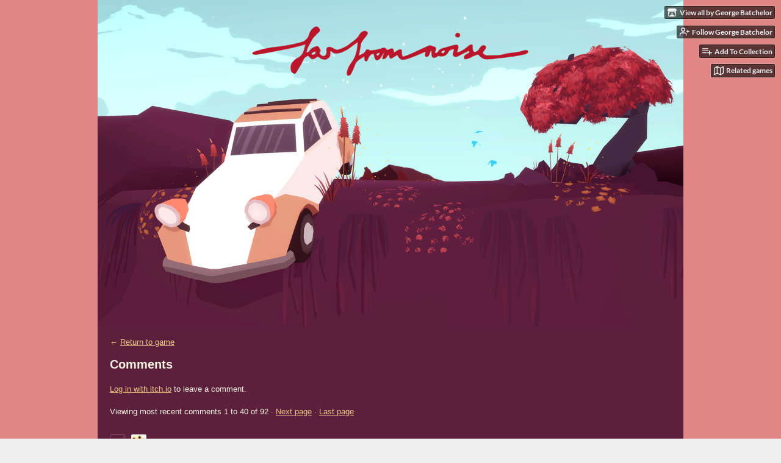

--- FILE ---
content_type: text/html
request_url: https://georgebatch.itch.io/far-from-noise/comments
body_size: 15801
content:
<!DOCTYPE HTML><html lang="en"><head><meta charset="UTF-8"/><meta content="#e18584" name="theme-color"/><meta content="https://img.itch.zone/aW1hZ2UvMTcxNzI3Lzg1OTk2Mi5wbmc=/original/4Qe%2Flb.png" property="og:image"/><link rel="icon" type="image/png" href="https://img.itch.zone/aW1hZ2UvMTcxNzI3Lzg1OTk2Mi5wbmc=/32x32%23/G9tptb.png"/><meta content="itch.io" property="og:site_name"/><meta content="4503599627724030" property="twitter:account_id"/><meta content="width=device-width, initial-scale=1" name="viewport"/><meta content="games/171727" name="itch:path"/><meta content="@itchio" name="twitter:site"/><meta content="Comments 92 to 53 of 92" name="twitter:title"/><meta content="A conversation on the edge of a cliff. Available for Windows, macOS" name="twitter:description"/><meta content="summary_large_image" name="twitter:card"/><meta content="https://img.itch.zone/aW1hZ2UvMTcxNzI3Lzg1OTk2Mi5wbmc=/508x254%23mb/vY%2BsWQ.png" property="twitter:image"/><meta content="@georgebatch" property="twitter:creator"/><meta content="https://georgebatch.itch.io/far-from-noise" name="twitter:url"/><title>Comments 92 to 53 of 92 - Far from Noise by George Batchelor</title><meta name="csrf_token" value="WyJIUElkIiwxNzY5MjE4OTUwLCJlNjlFeHd4blFmZFdrQ3kiXQ==.iiLIxe60NJ6BJ13y6252mtxUZLM=" /><link rel="stylesheet" href="https://static.itch.io/game.css?1769208502"/><script type="text/javascript">window.itchio_translations_url = 'https://static.itch.io/translations';</script><script type="text/javascript" src="https://static.itch.io/lib.min.js?1769208502"></script><script type="text/javascript" src="https://static.itch.io/bundle.min.js?1769208502"></script><script data-src="https://static.itch.io/react.min.js?1769208502" id="lib_react_src"></script><script type="text/javascript" src="https://static.itch.io/game.min.js?1769208502"></script><script type="text/javascript">I.current_user = null;I.subdomain = true;</script><script type="text/javascript">if (!window.location.hostname.match(/localhost/)) {      window.dataLayer = window.dataLayer || [];
      function gtag(){dataLayer.push(arguments);}
      gtag('js', new Date());
      gtag('config', "G-36R7NPBMLS", {});
      (function(d, t, s, m) {
        s = d.createElement(t);
        s.src = "https:\/\/www.googletagmanager.com\/gtag\/js?id=G-36R7NPBMLS";
        s.async = 1;
        m = d.getElementsByTagName(t)[0];
        m.parentNode.insertBefore(s, m);
      })(document, "script");
      }</script><style type="text/css" id="game_theme">:root{--itchio_ui_bg: #554343;--itchio_ui_bg_dark: #4f3d3c}.wrapper{--itchio_font_family: sans-serif;--itchio_bg_color: #e18584;--itchio_bg2_color: rgba(92, 31, 60, 1);--itchio_bg2_sub: #703350;--itchio_text_color: #f8f7e2;--itchio_link_color: #eeca86;--itchio_border_color: #8b3c61;--itchio_button_color: #eeca86;--itchio_button_fg_color: #2f281a;--itchio_button_shadow_color: transparent;background-color:#e18584;/*! */  /* */}.inner_column{color:#f8f7e2;font-family:sans-serif,Lato,LatoExtended,sans-serif;background-color:rgba(92, 31, 60, 1)}.inner_column ::selection{color:#2f281a;background:#eeca86}.inner_column ::-moz-selection{color:#2f281a;background:#eeca86}.inner_column h1,.inner_column h2,.inner_column h3,.inner_column h4,.inner_column h5,.inner_column h6{font-family:inherit;font-weight:bold;color:inherit}.inner_column a,.inner_column .footer a{color:#eeca86}.inner_column .button,.inner_column .button:hover,.inner_column .button:active{background-color:#eeca86;color:#2f281a;text-shadow:0 1px 0px transparent}.inner_column hr{background-color:#8b3c61}.inner_column table{border-color:#8b3c61}.inner_column .redactor-box .redactor-toolbar li a{color:#eeca86}.inner_column .redactor-box .redactor-toolbar li a:hover,.inner_column .redactor-box .redactor-toolbar li a:active,.inner_column .redactor-box .redactor-toolbar li a.redactor-act{background-color:#eeca86 !important;color:#2f281a !important;text-shadow:0 1px 0px transparent !important}.inner_column .redactor-box .redactor-toolbar .re-button-tooltip{text-shadow:none}.game_frame{background:#703350;/*! */  /* */}.game_frame .embed_info{background-color:rgba(92, 31, 60, 0.85)}.game_loading .loader_bar .loader_bar_slider{background-color:#eeca86}.view_game_page .reward_row,.view_game_page .bundle_row{border-color:#703350 !important}.view_game_page .game_info_panel_widget{background:rgba(112, 51, 80, 1)}.view_game_page .star_value .star_fill{color:#eeca86}.view_game_page .rewards .quantity_input{background:rgba(112, 51, 80, 1);border-color:rgba(248, 247, 226, 0.5);color:#f8f7e2}.view_game_page .right_col{display:block}.game_devlog_page li .meta_row .post_likes{border-color:#703350}.game_devlog_post_page .post_like_button{box-shadow:inset 0 0 0 1px #8b3c61}.game_comments_widget .community_post .post_footer a,.game_comments_widget .community_post .post_footer .vote_btn,.game_comments_widget .community_post .post_header .post_date a,.game_comments_widget .community_post .post_header .edit_message{color:rgba(248, 247, 226, 0.5)}.game_comments_widget .community_post .reveal_full_post_btn{background:linear-gradient(to bottom, transparent, #5c1f3c 50%, #5c1f3c);color:#eeca86}.game_comments_widget .community_post .post_votes{border-color:rgba(248, 247, 226, 0.2)}.game_comments_widget .community_post .post_votes .vote_btn:hover{background:rgba(248, 247, 226, 0.05)}.game_comments_widget .community_post .post_footer .vote_btn{border-color:rgba(248, 247, 226, 0.5)}.game_comments_widget .community_post .post_footer .vote_btn span{color:inherit}.game_comments_widget .community_post .post_footer .vote_btn:hover,.game_comments_widget .community_post .post_footer .vote_btn.voted{background-color:#eeca86;color:#2f281a;text-shadow:0 1px 0px transparent;border-color:#eeca86}.game_comments_widget .form .redactor-box,.game_comments_widget .form .click_input,.game_comments_widget .form .forms_markdown_input_widget{border-color:rgba(248, 247, 226, 0.5);background:transparent}.game_comments_widget .form .redactor-layer,.game_comments_widget .form .redactor-toolbar,.game_comments_widget .form .click_input,.game_comments_widget .form .forms_markdown_input_widget{background:rgba(112, 51, 80, 1)}.game_comments_widget .form .forms_markdown_input_widget .markdown_toolbar button{color:inherit;opacity:0.6}.game_comments_widget .form .forms_markdown_input_widget .markdown_toolbar button:hover,.game_comments_widget .form .forms_markdown_input_widget .markdown_toolbar button:active{opacity:1;background-color:#eeca86 !important;color:#2f281a !important;text-shadow:0 1px 0px transparent !important}.game_comments_widget .form .forms_markdown_input_widget .markdown_toolbar,.game_comments_widget .form .forms_markdown_input_widget li{border-color:rgba(248, 247, 226, 0.5)}.game_comments_widget .form textarea{border-color:rgba(248, 247, 226, 0.5);background:rgba(112, 51, 80, 1);color:inherit}.game_comments_widget .form .redactor-toolbar{border-color:rgba(248, 247, 226, 0.5)}.game_comments_widget .hint{color:rgba(248, 247, 226, 0.5)}.game_community_preview_widget .community_topic_row .topic_tag{background-color:#703350}.footer .svgicon,.view_game_page .more_information_toggle .svgicon{fill:#f8f7e2 !important}
</style></head><body class=" locale_en game_layout_widget layout_widget no_theme_toggle responsive" data-host="itch.io" data-page_name="game.comments"><ul id="user_tools" class="user_tools hidden"><li><a href="https://georgebatch.itch.io" class="action_btn view_more"><svg version="1.1" aria-hidden width="18" viewBox="0 0 262.728 235.452" height="16" role="img" class="svgicon icon_itchio_new"><path d="M31.99 1.365C21.287 7.72.2 31.945 0 38.298v10.516C0 62.144 12.46 73.86 23.773 73.86c13.584 0 24.902-11.258 24.903-24.62 0 13.362 10.93 24.62 24.515 24.62 13.586 0 24.165-11.258 24.165-24.62 0 13.362 11.622 24.62 25.207 24.62h.246c13.586 0 25.208-11.258 25.208-24.62 0 13.362 10.58 24.62 24.164 24.62 13.585 0 24.515-11.258 24.515-24.62 0 13.362 11.32 24.62 24.903 24.62 11.313 0 23.773-11.714 23.773-25.046V38.298c-.2-6.354-21.287-30.58-31.988-36.933C180.118.197 157.056-.005 122.685 0c-34.37.003-81.228.54-90.697 1.365zm65.194 66.217a28.025 28.025 0 0 1-4.78 6.155c-5.128 5.014-12.157 8.122-19.906 8.122a28.482 28.482 0 0 1-19.948-8.126c-1.858-1.82-3.27-3.766-4.563-6.032l-.006.004c-1.292 2.27-3.092 4.215-4.954 6.037a28.5 28.5 0 0 1-19.948 8.12c-.934 0-1.906-.258-2.692-.528-1.092 11.372-1.553 22.24-1.716 30.164l-.002.045c-.02 4.024-.04 7.333-.06 11.93.21 23.86-2.363 77.334 10.52 90.473 19.964 4.655 56.7 6.775 93.555 6.788h.006c36.854-.013 73.59-2.133 93.554-6.788 12.883-13.14 10.31-66.614 10.52-90.474-.022-4.596-.04-7.905-.06-11.93l-.003-.045c-.162-7.926-.623-18.793-1.715-30.165-.786.27-1.757.528-2.692.528a28.5 28.5 0 0 1-19.948-8.12c-1.862-1.822-3.662-3.766-4.955-6.037l-.006-.004c-1.294 2.266-2.705 4.213-4.563 6.032a28.48 28.48 0 0 1-19.947 8.125c-7.748 0-14.778-3.11-19.906-8.123a28.025 28.025 0 0 1-4.78-6.155 27.99 27.99 0 0 1-4.736 6.155 28.49 28.49 0 0 1-19.95 8.124c-.27 0-.54-.012-.81-.02h-.007c-.27.008-.54.02-.813.02a28.49 28.49 0 0 1-19.95-8.123 27.992 27.992 0 0 1-4.736-6.155zm-20.486 26.49l-.002.01h.015c8.113.017 15.32 0 24.25 9.746 7.028-.737 14.372-1.105 21.722-1.094h.006c7.35-.01 14.694.357 21.723 1.094 8.93-9.747 16.137-9.73 24.25-9.746h.014l-.002-.01c3.833 0 19.166 0 29.85 30.007L210 165.244c8.504 30.624-2.723 31.373-16.727 31.4-20.768-.773-32.267-15.855-32.267-30.935-11.496 1.884-24.907 2.826-38.318 2.827h-.006c-13.412 0-26.823-.943-38.318-2.827 0 15.08-11.5 30.162-32.267 30.935-14.004-.027-25.23-.775-16.726-31.4L46.85 124.08c10.684-30.007 26.017-30.007 29.85-30.007zm45.985 23.582v.006c-.02.02-21.863 20.08-25.79 27.215l14.304-.573v12.474c0 .584 5.74.346 11.486.08h.006c5.744.266 11.485.504 11.485-.08v-12.474l14.304.573c-3.928-7.135-25.79-27.215-25.79-27.215v-.006l-.003.002z"/></svg><span class="full_label">View all by George Batchelor</span><span class="mobile_label">Creator</span></a></li><li><a data-user_id="48498" href="https://itch.io/login" data-register_action="follow_user" data-unfollow_url="https://georgebatch.itch.io/-/unfollow?source=game" data-follow_url="https://georgebatch.itch.io/-/follow?source=game" class="follow_user_btn action_btn"><svg role="img" viewBox="0 0 24 24" stroke-width="2" stroke-linecap="round" version="1.1" stroke="currentColor" aria-hidden width="18" height="18" stroke-linejoin="round" fill="none" class="svgicon icon_user_plus on_follow"><path d="M16 21v-2a4 4 0 0 0-4-4H5a4 4 0 0 0-4 4v2"></path><circle cx="8.5" cy="7" r="4"></circle><line x1="20" y1="8" x2="20" y2="14"></line><line x1="23" y1="11" x2="17" y2="11"></line></svg><svg role="img" viewBox="0 0 24 24" stroke-width="2" stroke-linecap="round" version="1.1" stroke="currentColor" aria-hidden width="18" height="18" stroke-linejoin="round" fill="none" class="svgicon icon_user_check on_unfollow"><path d="M16 21v-2a4 4 0 0 0-4-4H5a4 4 0 0 0-4 4v2"></path><circle cx="8.5" cy="7" r="4"></circle><polyline points="17 11 19 13 23 9"></polyline></svg><span class="on_follow"><span class="full_label">Follow George Batchelor</span><span class="mobile_label">Follow</span></span><span class="on_unfollow"><span class="full_label">Following George Batchelor</span><span class="mobile_label">Following</span></span></a></li><li><a href="https://itch.io/login" class="action_btn add_to_collection_btn"><svg role="img" viewBox="0 0 24 24" stroke-width="2" stroke-linecap="round" version="1.1" stroke="currentColor" aria-hidden width="18" height="18" stroke-linejoin="round" fill="none" class="svgicon icon_collection_add2"><path d="M 1,6 H 14" /><path d="M 1,11 H 14" /><path d="m 1,16 h 9" /><path d="M 18,11 V 21" /><path d="M 13,16 H 23" /></svg><span class="full_label">Add To Collection</span><span class="mobile_label">Collection</span></a></li><li class="community_link"><a href="https://georgebatch.itch.io/far-from-noise#comments" class="action_btn"><svg role="img" viewBox="0 0 24 24" stroke-width="2" stroke-linecap="round" version="1.1" stroke="currentColor" aria-hidden width="18" height="18" stroke-linejoin="round" fill="none" class="svgicon icon_comment"><path d="M21 15a2 2 0 0 1-2 2H7l-4 4V5a2 2 0 0 1 2-2h14a2 2 0 0 1 2 2z" /></svg>Comments</a></li><li><a data-label="related_btn" href="https://itch.io/games-like/171727/far-from-noise" target="_blank" class="action_btn related_games_btn"><svg role="img" viewBox="0 0 24 24" stroke-width="2" stroke-linecap="round" version="1.1" stroke="currentColor" aria-hidden width="18" height="18" stroke-linejoin="round" fill="none" class="svgicon icon_map"><polygon points="1 6 1 22 8 18 16 22 23 18 23 2 16 6 8 2 1 6"></polygon><line x1="8" y1="2" x2="8" y2="18"></line><line x1="16" y1="6" x2="16" y2="22"></line></svg> <span class="full_label">Related games</span><span class="mobile_label">Related</span></a></li></ul><script type="text/javascript">new I.GameUserTools('#user_tools')</script><div id="wrapper" class="main wrapper"><div class="inner_column size_medium family_sans-serif" id="inner_column"><div class="header align_center has_image" id="header"><a href="https://georgebatch.itch.io/far-from-noise"><img alt="Far from Noise" src="https://img.itch.zone/aW1hZ2UvMTcxNzI3Lzg1OTk5MC5wbmc=/original/iT3Fu4.png"/></a><h1 itemprop="name" class="game_title">Far from Noise</h1></div><div class="game_comments_page page_widget base_widget" id="game_comments_5926668"><p class="breadcrumbs"><a href="https://georgebatch.itch.io/far-from-noise">← <span class="text">Return to game</span></a></p><div class="game_comments_widget base_widget" id="game_comments_5898899"><h2 id="comments">Comments</h2><p class="form_placeholder"><a href="https://itch.io/login" data-register_action="comment">Log in with itch.io</a> to leave a comment.</p><div class="community_topic_posts_widget base_widget" id="community_topic_posts_3301735"><div class="topic_pager "><span class="page_label">Viewing most recent comments <nobr><span>1</span> to <span>40</span> of 92</nobr></span> · <a href="https://georgebatch.itch.io/far-from-noise/comments?before=53" class="page_link">Next page</a> · <a href="https://georgebatch.itch.io/far-from-noise/comments?after=0" class="page_link">Last page</a></div><div class="community_post_list_widget base_widget" id="community_post_list_1362446"><div id="post-9993039" data-post="{&quot;id&quot;:9993039,&quot;user_id&quot;:2985873}" class="community_post has_vote_column"><div id="first-post" class="post_anchor"></div><div class="post_grid"><div class="post_votes"><a class="vote_up_btn vote_btn" title="Vote up" href="https://itch.io/login" data-register_action="community_vote"><svg version="1.1" aria-hidden width="20" viewBox="0 0 24 24" height="20" role="img" class="svgicon icon_vote_up"><polygon points="2 18 12 6 22 18" /></svg></a> <a class="vote_down_btn vote_btn" title="Vote down" href="https://itch.io/login" data-register_action="community_vote"><svg version="1.1" aria-hidden width="20" viewBox="0 0 24 24" height="20" role="img" class="svgicon icon_vote_down"><polygon points="2 6 12 18 22 6" /></svg></a></div><a href="https://itch.io/profile/charislynne" class="avatar_container"><div style="background-image: url(/static/images/frog-gold.png)" class="post_avatar"></div></a><div class="post_header"><span class="post_author"><a href="https://itch.io/profile/charislynne">Charislynne</a></span><span title="2024-05-27 12:36:06" class="post_date"><a href="https://itch.io/post/9993039">1 year ago</a></span><span class="vote_counts"><span class="upvotes">(+1)</span></span></div><div class="post_content"><div dir="auto" class="post_body user_formatted"><p>This is a game you can complete within a few hours. Someone else described it as melancholic-cozy, and I think that&#x27;s the perfect word for it. If you want to relax for the evening with just a touch of existentialism, this is the game for you.</p></div><div class="post_footer"><a class="post_action reply_btn" href="https://itch.io/login" data-register_action="community_reply">Reply</a></div></div></div></div><div id="post-8846035" data-post="{&quot;id&quot;:8846035,&quot;user_id&quot;:2832856}" class="community_post has_vote_column"><div class="post_grid"><div class="post_votes"><a class="vote_up_btn vote_btn" title="Vote up" href="https://itch.io/login" data-register_action="community_vote"><svg version="1.1" aria-hidden width="20" viewBox="0 0 24 24" height="20" role="img" class="svgicon icon_vote_up"><polygon points="2 18 12 6 22 18" /></svg></a> <a class="vote_down_btn vote_btn" title="Vote down" href="https://itch.io/login" data-register_action="community_vote"><svg version="1.1" aria-hidden width="20" viewBox="0 0 24 24" height="20" role="img" class="svgicon icon_vote_down"><polygon points="2 6 12 18 22 6" /></svg></a></div><a href="https://itch.io/profile/cthibodeaux" class="avatar_container"><div style="background-image: url(/static/images/frog-cyan.png)" class="post_avatar"></div></a><div class="post_header"><span class="post_author"><a href="https://itch.io/profile/cthibodeaux">cthibodeaux</a></span><span title="2023-11-06 05:28:56" class="post_date"><a href="https://itch.io/post/8846035">2 years ago</a></span><span class="vote_counts"><span class="upvotes">(+1)</span></span></div><div class="post_content"><div dir="auto" class="post_body user_formatted"><p></p><div><button itchio aria-label="Click to activate YouTube embed" type="button" class="embed_preload youtube_preload" data-embed_code="&lt;iframe width=&quot;500&quot; height=&quot;281&quot; src=&quot;//www.youtube.com/embed/GW4wL7ybbpc&quot; frameborder=&quot;0&quot; allowfullscreen=&quot;&quot;&gt;&lt;/iframe&gt;" style="width: 250px; height: 140px; background: url(https://i.ytimg.com/vi/GW4wL7ybbpc/hqdefault.jpg) 50% 50% no-repeat; background-size: cover"></button></div>Let&#x27;s bring this game back, shall we. This is one ending of the game, hopefully will play again, and get the other one again soon!</div><div class="post_footer"><a class="post_action reply_btn" href="https://itch.io/login" data-register_action="community_reply">Reply</a></div></div></div></div><div id="post-7863550" data-post="{&quot;id&quot;:7863550,&quot;user_id&quot;:2628752}" class="community_post has_vote_column"><div class="post_grid"><div class="post_votes"><a class="vote_up_btn vote_btn" title="Vote up" href="https://itch.io/login" data-register_action="community_vote"><svg version="1.1" aria-hidden width="20" viewBox="0 0 24 24" height="20" role="img" class="svgicon icon_vote_up"><polygon points="2 18 12 6 22 18" /></svg></a> <a class="vote_down_btn vote_btn" title="Vote down" href="https://itch.io/login" data-register_action="community_vote"><svg version="1.1" aria-hidden width="20" viewBox="0 0 24 24" height="20" role="img" class="svgicon icon_vote_down"><polygon points="2 6 12 18 22 6" /></svg></a></div><a href="https://itch.io/profile/mocchapi" class="avatar_container"><div style="background-image: url(https://img.itch.zone/aW1nLzE1OTA4MjA0LnBuZw==/25x25%23/gb7NK%2B.png)" class="post_avatar"></div></a><div class="post_header"><span class="post_author"><a href="https://itch.io/profile/mocchapi">(lis)anne</a></span><span title="2023-05-29 22:51:03" class="post_date"><a href="https://itch.io/post/7863550">2 years ago</a></span><span class="vote_counts"><span class="upvotes">(+1)</span></span></div><div class="post_content"><div dir="auto" class="post_body user_formatted"><p>this was really really really good</p></div><div class="post_footer"><a class="post_action reply_btn" href="https://itch.io/login" data-register_action="community_reply">Reply</a></div></div></div></div><div id="post-7153763" data-post="{&quot;id&quot;:7153763,&quot;user_id&quot;:1923979}" class="community_post has_vote_column"><div class="post_grid"><div class="post_votes"><a class="vote_up_btn vote_btn" title="Vote up" href="https://itch.io/login" data-register_action="community_vote"><svg version="1.1" aria-hidden width="20" viewBox="0 0 24 24" height="20" role="img" class="svgicon icon_vote_up"><polygon points="2 18 12 6 22 18" /></svg></a> <a class="vote_down_btn vote_btn" title="Vote down" href="https://itch.io/login" data-register_action="community_vote"><svg version="1.1" aria-hidden width="20" viewBox="0 0 24 24" height="20" role="img" class="svgicon icon_vote_down"><polygon points="2 6 12 18 22 6" /></svg></a></div><a href="https://itch.io/profile/foodandsuch" class="avatar_container"><div style="background-image: url(/static/images/frog-blue.png)" class="post_avatar"></div></a><div class="post_header"><span class="post_author"><a href="https://itch.io/profile/foodandsuch">foodandsuch</a></span><span title="2023-01-10 06:07:02" class="post_date"><a href="https://itch.io/post/7153763">3 years ago</a></span><span class="vote_counts"><span class="upvotes">(+1)</span></span></div><div class="post_content"><div dir="auto" class="post_body user_formatted"><p>brilliant and beautiful, I loved this so much.</p></div><div class="post_footer"><a class="post_action reply_btn" href="https://itch.io/login" data-register_action="community_reply">Reply</a></div></div></div></div><div id="post-7087918" data-post="{&quot;id&quot;:7087918,&quot;user_id&quot;:5883511}" class="community_post has_vote_column"><div class="post_grid"><div class="post_votes"><a class="vote_up_btn vote_btn" title="Vote up" href="https://itch.io/login" data-register_action="community_vote"><svg version="1.1" aria-hidden width="20" viewBox="0 0 24 24" height="20" role="img" class="svgicon icon_vote_up"><polygon points="2 18 12 6 22 18" /></svg></a> <a class="vote_down_btn vote_btn" title="Vote down" href="https://itch.io/login" data-register_action="community_vote"><svg version="1.1" aria-hidden width="20" viewBox="0 0 24 24" height="20" role="img" class="svgicon icon_vote_down"><polygon points="2 6 12 18 22 6" /></svg></a></div><a href="https://itch.io/profile/kristelletv" class="avatar_container"><div style="background-image: url(https://img.itch.zone/aW1nLzkwNDQwNzguanBn/25x25%23/G74orQ.jpg)" class="post_avatar"></div></a><div class="post_header"><span class="post_author"><a href="https://itch.io/profile/kristelletv">Kristelle</a></span><span title="2022-12-26 07:23:51" class="post_date"><a href="https://itch.io/post/7087918">3 years ago</a></span><span class="vote_counts"><span class="upvotes">(+2)</span></span></div><div class="post_content"><div dir="auto" class="post_body user_formatted"><p>♥</p><div><button itchio aria-label="Click to activate YouTube embed" type="button" class="embed_preload youtube_preload" data-embed_code="&lt;iframe width=&quot;500&quot; height=&quot;281&quot; src=&quot;//www.youtube.com/embed/tY3bZGssETo&quot; frameborder=&quot;0&quot; allowfullscreen=&quot;&quot;&gt;&lt;/iframe&gt;" style="width: 250px; height: 140px; background: url(https://i.ytimg.com/vi/tY3bZGssETo/hqdefault.jpg) 50% 50% no-repeat; background-size: cover"></button></div><p>Really enjoyed the experience, very melancholic-cozy&nbsp;♥</p></div><div class="post_footer"><a class="post_action reply_btn" href="https://itch.io/login" data-register_action="community_reply">Reply</a></div></div></div></div><div id="post-6590257" data-post="{&quot;id&quot;:6590257,&quot;user_id&quot;:667204}" class="community_post has_vote_column"><div class="post_grid"><div class="post_votes"><a class="vote_up_btn vote_btn" title="Vote up" href="https://itch.io/login" data-register_action="community_vote"><svg version="1.1" aria-hidden width="20" viewBox="0 0 24 24" height="20" role="img" class="svgicon icon_vote_up"><polygon points="2 18 12 6 22 18" /></svg></a> <a class="vote_down_btn vote_btn" title="Vote down" href="https://itch.io/login" data-register_action="community_vote"><svg version="1.1" aria-hidden width="20" viewBox="0 0 24 24" height="20" role="img" class="svgicon icon_vote_down"><polygon points="2 6 12 18 22 6" /></svg></a></div><a href="https://itch.io/profile/packbat" class="avatar_container"><div style="background-image: url(https://img.itch.zone/aW1nLzE2Mjc0NTcuanBn/25x25%23/dvpY3T.jpg)" class="post_avatar"></div></a><div class="post_header"><span class="post_author"><a href="https://itch.io/profile/packbat">Packbat</a></span><span title="2022-09-05 01:00:53" class="post_date"><a href="https://itch.io/post/6590257">3 years ago</a></span><span class="vote_counts"><span class="upvotes">(+2)</span></span></div><div class="post_content"><div dir="auto" class="post_body user_formatted"><p>I started playing this a little while before sunset and the timing was really good - lined up well.<br></p></div><div class="post_footer"><a class="post_action reply_btn" href="https://itch.io/login" data-register_action="community_reply">Reply</a></div></div></div></div><div id="post-5177874" data-post="{&quot;id&quot;:5177874,&quot;user_id&quot;:2961798}" class="community_post has_vote_column"><div class="post_grid"><div class="post_votes"><a class="vote_up_btn vote_btn" title="Vote up" href="https://itch.io/login" data-register_action="community_vote"><svg version="1.1" aria-hidden width="20" viewBox="0 0 24 24" height="20" role="img" class="svgicon icon_vote_up"><polygon points="2 18 12 6 22 18" /></svg></a> <a class="vote_down_btn vote_btn" title="Vote down" href="https://itch.io/login" data-register_action="community_vote"><svg version="1.1" aria-hidden width="20" viewBox="0 0 24 24" height="20" role="img" class="svgicon icon_vote_down"><polygon points="2 6 12 18 22 6" /></svg></a></div><a href="https://itch.io/profile/kakapoplaysgames" class="avatar_container"><div style="background-image: url(https://img.itch.zone/aW1nLzg5OTIxMDIuanBn/25x25%23/R18Tlm.jpg)" class="post_avatar"></div></a><div class="post_header"><span class="post_author"><a href="https://itch.io/profile/kakapoplaysgames">KakapoPlaysGames</a></span><span title="2022-01-08 09:27:00" class="post_date"><a href="https://itch.io/post/5177874">4 years ago</a></span><span class="vote_counts"><span class="upvotes">(+9)</span><span class="downvotes">(-1)</span></span></div><div class="post_content"><div dir="auto" class="post_body user_formatted"><p>I have mixed feelings about the game. To some extent, I absolutely loved it but I also felt somehow tired of the length of the game, the waiting, the fact that nothing was happening. Am I too anxious and impatient or was it a part of intended experience? After all - you are stuck on the edge of the cliff - aren&#x27;t you supposed to feel the urge for all of this to stop? At some point I really just wanted to either die or be saved already. Whether it was intended by the creator or not, the emotions it stirred up,&nbsp;actually made me reflect on my life and attitude towards it.&nbsp;</p><p></p><div><button itchio aria-label="Click to activate YouTube embed" type="button" class="embed_preload youtube_preload" data-embed_code="&lt;iframe width=&quot;500&quot; height=&quot;281&quot; src=&quot;//www.youtube.com/embed/AQgSj02AsYQ&quot; frameborder=&quot;0&quot; allowfullscreen=&quot;&quot;&gt;&lt;/iframe&gt;" style="width: 250px; height: 140px; background: url(https://i.ytimg.com/vi/AQgSj02AsYQ/hqdefault.jpg) 50% 50% no-repeat; background-size: cover"></button></div></div><div class="post_footer"><a class="post_action reply_btn" href="https://itch.io/login" data-register_action="community_reply">Reply</a></div></div></div></div><div id="post-4230647" data-post="{&quot;id&quot;:4230647,&quot;user_id&quot;:2863541}" class="community_post has_vote_column"><div class="post_grid"><div class="post_votes"><a class="vote_up_btn vote_btn" title="Vote up" href="https://itch.io/login" data-register_action="community_vote"><svg version="1.1" aria-hidden width="20" viewBox="0 0 24 24" height="20" role="img" class="svgicon icon_vote_up"><polygon points="2 18 12 6 22 18" /></svg></a> <a class="vote_down_btn vote_btn" title="Vote down" href="https://itch.io/login" data-register_action="community_vote"><svg version="1.1" aria-hidden width="20" viewBox="0 0 24 24" height="20" role="img" class="svgicon icon_vote_down"><polygon points="2 6 12 18 22 6" /></svg></a></div><a href="https://itch.io/profile/jtnickle" class="avatar_container"><div style="background-image: url(/static/images/frog-cyan.png)" class="post_avatar"></div></a><div class="post_header"><span class="post_author"><a href="https://itch.io/profile/jtnickle">JTNickle</a></span><span title="2021-08-09 06:35:38" class="post_date"><a href="https://itch.io/post/4230647">4 years ago</a></span><span class="vote_counts"><span class="upvotes">(+7)</span></span></div><div class="post_content"><div dir="auto" class="post_body user_formatted"><p>Truly wonderful, just about two hours have past and it felt like a mere 30 minutes have gone by. Sitting in a car, talking to a deer, sounds like nothing spectacular, but I was enthralled by the engagement between this deer and the person at limbo inside the vehicle.</p><p>I had previously purchased a large bundle from itch with an overwhelming&nbsp;roster of games to chose from and I&#x27;m glad this one caught my eye. An encapsulating and magical journey that I would recommend all to experience themselves.</p><p>If anyone reading this&nbsp;previously bought the &#x27;Bundle for Racial Justice and Equality,&#x27; this game is&nbsp;in there and it&#x27;s worth a download.</p></div><div class="post_footer"><a class="post_action reply_btn" href="https://itch.io/login" data-register_action="community_reply">Reply</a></div></div></div></div><div id="post-3908679" data-post="{&quot;id&quot;:3908679,&quot;user_id&quot;:1810851}" class="community_post has_vote_column"><div class="post_grid"><div class="post_votes"><a class="vote_up_btn vote_btn" title="Vote up" href="https://itch.io/login" data-register_action="community_vote"><svg version="1.1" aria-hidden width="20" viewBox="0 0 24 24" height="20" role="img" class="svgicon icon_vote_up"><polygon points="2 18 12 6 22 18" /></svg></a> <a class="vote_down_btn vote_btn" title="Vote down" href="https://itch.io/login" data-register_action="community_vote"><svg version="1.1" aria-hidden width="20" viewBox="0 0 24 24" height="20" role="img" class="svgicon icon_vote_down"><polygon points="2 6 12 18 22 6" /></svg></a></div><a href="https://itch.io/profile/korkonar" class="avatar_container"><div style="background-image: url(https://img.itch.zone/aW1nLzI2MDU0ODMucG5n/25x25%23/6p3dvP.png)" class="post_avatar"></div></a><div class="post_header"><span class="post_author"><a href="https://itch.io/profile/korkonar">korkonar</a></span><span title="2021-06-30 18:59:11" class="post_date"><a href="https://itch.io/post/3908679">4 years ago</a></span><span class="vote_counts"><span class="upvotes">(+1)</span></span></div><div class="post_content"><div dir="auto" class="post_body user_formatted"><p>Hey, really enjoyed the experience, got me hooked.</p><p>I made a video recommending it with two others.</p><p><a href="https://www.youtube.com/watch?v=0qW3IhWDqVQ" rel="nofollow noopener" referrerpolicy="origin">Indie Gems: Far From Noise, Everything, and A short Hike - YouTube</a><br></p></div><div class="post_footer"><a class="post_action reply_btn" href="https://itch.io/login" data-register_action="community_reply">Reply</a></div></div></div></div><div id="post-3602338" data-post="{&quot;id&quot;:3602338,&quot;user_id&quot;:2563219}" class="community_post has_vote_column"><div class="post_grid"><div class="post_votes"><a class="vote_up_btn vote_btn" title="Vote up" href="https://itch.io/login" data-register_action="community_vote"><svg version="1.1" aria-hidden width="20" viewBox="0 0 24 24" height="20" role="img" class="svgicon icon_vote_up"><polygon points="2 18 12 6 22 18" /></svg></a> <a class="vote_down_btn vote_btn" title="Vote down" href="https://itch.io/login" data-register_action="community_vote"><svg version="1.1" aria-hidden width="20" viewBox="0 0 24 24" height="20" role="img" class="svgicon icon_vote_down"><polygon points="2 6 12 18 22 6" /></svg></a></div><a href="https://itch.io/profile/bibobilabilux-le-maudit" class="avatar_container"><div style="background-image: url(/static/images/frog-blue.png)" class="post_avatar"></div></a><div class="post_header"><span class="post_author"><a href="https://itch.io/profile/bibobilabilux-le-maudit">Bibobilabilux Le Maudit</a></span><span title="2021-06-10 22:30:40" class="post_date"><a href="https://itch.io/post/3602338">4 years ago</a></span><span class="vote_counts"></span></div><div class="post_content"><div dir="auto" class="post_body user_formatted"><p>it was trully something else entirely, i saw a lot of symbollism and parrallels in the real life, i may be overthink things a lot but the car that would not fall off due to that woman holding some sort of stability yet unnable to get of her situation can be interpretred as life in general, the minute you want to try something new to get out of your situation you risk certain doom, while asking yourself what other choices you have left clarity/an other point of view&nbsp;comes to you and it&#x27;s up to you to do all the interactions with it, and be confronted by the inescapable might of the natural order of nature.</p><p>thanks for that</p></div><div class="post_footer"><a class="post_action reply_btn" href="https://itch.io/login" data-register_action="community_reply">Reply</a></div></div></div></div><div id="post-3050771" data-post="{&quot;id&quot;:3050771,&quot;user_id&quot;:1125600}" class="community_post has_vote_column"><div class="post_grid"><div class="post_votes"><a class="vote_up_btn vote_btn" title="Vote up" href="https://itch.io/login" data-register_action="community_vote"><svg version="1.1" aria-hidden width="20" viewBox="0 0 24 24" height="20" role="img" class="svgicon icon_vote_up"><polygon points="2 18 12 6 22 18" /></svg></a> <a class="vote_down_btn vote_btn" title="Vote down" href="https://itch.io/login" data-register_action="community_vote"><svg version="1.1" aria-hidden width="20" viewBox="0 0 24 24" height="20" role="img" class="svgicon icon_vote_down"><polygon points="2 6 12 18 22 6" /></svg></a></div><a href="https://itch.io/profile/yunatheautumnwitch" class="avatar_container"><div style="background-image: url(https://img.itch.zone/aW1nLzE1NDU1NjI0LnBuZw==/25x25%23/D0WI1C.png)" class="post_avatar"></div></a><div class="post_header"><span class="post_author"><a href="https://itch.io/profile/yunatheautumnwitch">YunaTheAutumnWitch</a></span><span title="2021-04-15 19:31:00" class="post_date"><a href="https://itch.io/post/3050771">4 years ago</a></span><span class="vote_counts"><span class="upvotes">(+1)</span></span></div><div class="post_content"><div dir="auto" class="post_body user_formatted"><p>I just streamed this after 2 different playthroughs (one a year ago and just right now) and I&#x27;m just so struck by how beautiful this is. I&#x27;m so glad to recommend this to as many people as I can because people need to experience this. The peace and emptiness that I feel now is priceless. Thank you for creating this!</p></div><div class="post_footer"><a class="post_action reply_btn" href="https://itch.io/login" data-register_action="community_reply">Reply</a></div></div></div></div><div id="post-2421546" data-post="{&quot;id&quot;:2421546,&quot;user_id&quot;:2547532}" class="community_post has_vote_column"><div class="post_grid"><div class="post_votes"><a class="vote_up_btn vote_btn" title="Vote up" href="https://itch.io/login" data-register_action="community_vote"><svg version="1.1" aria-hidden width="20" viewBox="0 0 24 24" height="20" role="img" class="svgicon icon_vote_up"><polygon points="2 18 12 6 22 18" /></svg></a> <a class="vote_down_btn vote_btn" title="Vote down" href="https://itch.io/login" data-register_action="community_vote"><svg version="1.1" aria-hidden width="20" viewBox="0 0 24 24" height="20" role="img" class="svgicon icon_vote_down"><polygon points="2 6 12 18 22 6" /></svg></a></div><a href="https://itch.io/profile/numzys" class="avatar_container"><div style="background-image: url(/static/images/frog-red.png)" class="post_avatar"></div></a><div class="post_header"><span class="post_author"><a href="https://itch.io/profile/numzys">Numzys</a></span><span title="2021-01-13 20:25:54" class="post_date"><a href="https://itch.io/post/2421546">5 years ago</a></span> <span class="edit_message">(1 edit)</span> <span class="vote_counts"><span class="upvotes">(+4)</span></span></div><div class="post_content"><div dir="auto" class="post_body user_formatted"><p>To be perfectly honest, I started this game off not really enjoying it. But god, as the story kept going and the stag kept talking I felt myself really being immersed into the ambiance and beauty of the game.&nbsp;I definitely would recommend this game for anyone, especially for those who are going through a tough time.</p></div><div class="post_footer"><a class="post_action reply_btn" href="https://itch.io/login" data-register_action="community_reply">Reply</a></div></div></div></div><div id="post-2351992" data-post="{&quot;id&quot;:2351992,&quot;user_id&quot;:57543}" class="community_post has_vote_column"><div class="post_grid"><div class="post_votes"><a class="vote_up_btn vote_btn" title="Vote up" href="https://itch.io/login" data-register_action="community_vote"><svg version="1.1" aria-hidden width="20" viewBox="0 0 24 24" height="20" role="img" class="svgicon icon_vote_up"><polygon points="2 18 12 6 22 18" /></svg></a> <a class="vote_down_btn vote_btn" title="Vote down" href="https://itch.io/login" data-register_action="community_vote"><svg version="1.1" aria-hidden width="20" viewBox="0 0 24 24" height="20" role="img" class="svgicon icon_vote_down"><polygon points="2 6 12 18 22 6" /></svg></a></div><a href="https://itch.io/profile/fluffy" class="avatar_container"><div style="background-image: url(https://img.itch.zone/aW1nLzQwNjQyMDQuanBn/25x25%23/yvdeB9.jpg)" class="post_avatar"></div></a><div class="post_header"><span class="post_author"><a href="https://itch.io/profile/fluffy">fluffy</a></span><span title="2020-12-28 03:23:54" class="post_date"><a href="https://itch.io/post/2351992">5 years ago</a></span><span class="vote_counts"><span class="upvotes">(+7)</span></span></div><div class="post_content"><div dir="auto" class="post_body user_formatted"><p>This was absolutely amazing. I&#x27;d love to see the overall narrative graph just to see what sorts of possibilities there are; I don&#x27;t really want to replay it because I feel like that would cheapen the experience.</p></div><div class="post_footer"><a class="post_action reply_btn" href="https://itch.io/login" data-register_action="community_reply">Reply</a></div></div></div></div><div id="post-2310288" data-post="{&quot;id&quot;:2310288,&quot;user_id&quot;:1927056}" class="community_post has_vote_column"><div class="post_grid"><div class="post_votes"><a class="vote_up_btn vote_btn" title="Vote up" href="https://itch.io/login" data-register_action="community_vote"><svg version="1.1" aria-hidden width="20" viewBox="0 0 24 24" height="20" role="img" class="svgicon icon_vote_up"><polygon points="2 18 12 6 22 18" /></svg></a> <a class="vote_down_btn vote_btn" title="Vote down" href="https://itch.io/login" data-register_action="community_vote"><svg version="1.1" aria-hidden width="20" viewBox="0 0 24 24" height="20" role="img" class="svgicon icon_vote_down"><polygon points="2 6 12 18 22 6" /></svg></a></div><a href="https://itch.io/profile/kamani-arbus-theythem" class="avatar_container"><div style="background-image: url(https://img.itch.zone/aW1nLzQ0NTI0ODcuanBlZw==/25x25%23/%2FFojTG.jpeg)" class="post_avatar"></div></a><div class="post_header"><span class="post_author"><a href="https://itch.io/profile/kamani-arbus-theythem">Arbus (They/Them)</a></span><span title="2020-12-15 05:38:50" class="post_date"><a href="https://itch.io/post/2310288">5 years ago</a></span><span class="vote_counts"><span class="upvotes">(+4)</span></span></div><div class="post_content"><div dir="auto" class="post_body user_formatted"><p>A wonderful experience. I really enjoyed this. The dialogue is wonderful, and the location is beautiful. Definitely worth playing through. Thanks for making this.</p></div><div class="post_footer"><a class="post_action reply_btn" href="https://itch.io/login" data-register_action="community_reply">Reply</a></div></div></div></div><div id="post-2273945" data-post="{&quot;id&quot;:2273945,&quot;user_id&quot;:637656}" class="community_post has_vote_column"><div class="post_grid"><div class="post_votes"><a class="vote_up_btn vote_btn" title="Vote up" href="https://itch.io/login" data-register_action="community_vote"><svg version="1.1" aria-hidden width="20" viewBox="0 0 24 24" height="20" role="img" class="svgicon icon_vote_up"><polygon points="2 18 12 6 22 18" /></svg></a> <a class="vote_down_btn vote_btn" title="Vote down" href="https://itch.io/login" data-register_action="community_vote"><svg version="1.1" aria-hidden width="20" viewBox="0 0 24 24" height="20" role="img" class="svgicon icon_vote_down"><polygon points="2 6 12 18 22 6" /></svg></a></div><a href="https://itch.io/profile/chumito" class="avatar_container"><div style="background-image: url(https://img.itch.zone/aW1nLzQ3MzUwNDcuanBn/25x25%23/ZRtCeo.jpg)" class="post_avatar"></div></a><div class="post_header"><span class="post_author"><a href="https://itch.io/profile/chumito">Chumito</a></span><span title="2020-12-06 02:12:16" class="post_date"><a href="https://itch.io/post/2273945">5 years ago</a></span> <span class="edit_message">(1 edit)</span> <span class="vote_counts"><span class="upvotes">(+2)</span></span></div><div class="post_content"><div dir="auto" class="post_body user_formatted"><p>I&#x27;m thankful for playing this game<br></p>
<p>Truly a masterpiece, this was an amazing and beautiful experience</p></div><div class="post_footer"><a class="post_action reply_btn" href="https://itch.io/login" data-register_action="community_reply">Reply</a></div></div></div></div><div id="post-2143726" data-post="{&quot;id&quot;:2143726,&quot;user_id&quot;:302635}" class="community_post has_vote_column"><div class="post_grid"><div class="post_votes"><a class="vote_up_btn vote_btn" title="Vote up" href="https://itch.io/login" data-register_action="community_vote"><svg version="1.1" aria-hidden width="20" viewBox="0 0 24 24" height="20" role="img" class="svgicon icon_vote_up"><polygon points="2 18 12 6 22 18" /></svg></a> <a class="vote_down_btn vote_btn" title="Vote down" href="https://itch.io/login" data-register_action="community_vote"><svg version="1.1" aria-hidden width="20" viewBox="0 0 24 24" height="20" role="img" class="svgicon icon_vote_down"><polygon points="2 6 12 18 22 6" /></svg></a></div><a href="https://itch.io/profile/summerorigins" class="avatar_container"><div style="background-image: url(https://img.itch.zone/aW1nLzEyMDEyNDI3LnBuZw==/25x25%23/QdCC%2Fx.png)" class="post_avatar"></div></a><div class="post_header"><span class="post_author"><a href="https://itch.io/profile/summerorigins">SummerOrigins</a></span><span title="2020-10-31 19:04:35" class="post_date"><a href="https://itch.io/post/2143726">5 years ago</a></span><span class="vote_counts"><span class="upvotes">(+4)</span></span></div><div class="post_content"><div dir="auto" class="post_body user_formatted"><p>I&nbsp;swear every time the deer says something it almost *drives* me to tears (haha)</p><p>Fantastic game with a fantastic narrative. I&nbsp;honestly could just look at the scenery for hours</p></div><div class="post_footer"><a class="post_action reply_btn" href="https://itch.io/login" data-register_action="community_reply">Reply</a></div></div></div></div><div id="post-2097128" data-post="{&quot;id&quot;:2097128,&quot;user_id&quot;:1911732}" class="community_post has_vote_column"><div class="post_grid"><div class="post_votes"><a class="vote_up_btn vote_btn" title="Vote up" href="https://itch.io/login" data-register_action="community_vote"><svg version="1.1" aria-hidden width="20" viewBox="0 0 24 24" height="20" role="img" class="svgicon icon_vote_up"><polygon points="2 18 12 6 22 18" /></svg></a> <a class="vote_down_btn vote_btn" title="Vote down" href="https://itch.io/login" data-register_action="community_vote"><svg version="1.1" aria-hidden width="20" viewBox="0 0 24 24" height="20" role="img" class="svgicon icon_vote_down"><polygon points="2 6 12 18 22 6" /></svg></a></div><a href="https://itch.io/profile/nplay18" class="avatar_container"><div style="background-image: url(https://img.itch.zone/aW1nLzI3MTE2NzcucG5n/25x25%23/R2NT4G.png)" class="post_avatar"></div></a><div class="post_header"><span class="post_author"><a href="https://itch.io/profile/nplay18">nplay18</a></span><span title="2020-10-16 21:38:51" class="post_date"><a href="https://itch.io/post/2097128">5 years ago</a></span><span class="vote_counts"><span class="upvotes">(+1)</span></span></div><div class="post_content"><div dir="auto" class="post_body user_formatted"><p>All right. Few background images.</p><div><button itchio aria-label="Click to activate YouTube embed" type="button" class="embed_preload youtube_preload" data-embed_code="&lt;iframe style=&quot;width: 500px; height: 281px&quot; src=&quot;//www.youtube.com/embed/STPxAfpTkrY&quot; frameborder=&quot;0&quot; allowfullscreen=&quot;&quot;&gt;&lt;/iframe&gt;" style="width: 250px; height: 140px; background: url(https://i.ytimg.com/vi/STPxAfpTkrY/hqdefault.jpg) 50% 50% no-repeat; background-size: cover"></button></div></div><div class="post_footer"><a class="post_action reply_btn" href="https://itch.io/login" data-register_action="community_reply">Reply</a></div></div></div></div><div id="post-2074524" data-post="{&quot;id&quot;:2074524,&quot;user_id&quot;:1853320}" class="community_post has_vote_column"><div class="post_grid"><div class="post_votes"><a class="vote_up_btn vote_btn" title="Vote up" href="https://itch.io/login" data-register_action="community_vote"><svg version="1.1" aria-hidden width="20" viewBox="0 0 24 24" height="20" role="img" class="svgicon icon_vote_up"><polygon points="2 18 12 6 22 18" /></svg></a> <a class="vote_down_btn vote_btn" title="Vote down" href="https://itch.io/login" data-register_action="community_vote"><svg version="1.1" aria-hidden width="20" viewBox="0 0 24 24" height="20" role="img" class="svgicon icon_vote_down"><polygon points="2 6 12 18 22 6" /></svg></a></div><a href="https://itch.io/profile/accudio" class="avatar_container"><div style="background-image: url(https://img.itch.zone/aW1nLzM2MTA3MTMucG5n/25x25%23/kZcLbU.png)" class="post_avatar"></div></a><div class="post_header"><span class="post_author"><a href="https://itch.io/profile/accudio">Accudio</a></span><span title="2020-10-07 22:33:38" class="post_date"><a href="https://itch.io/post/2074524">5 years ago</a></span><span class="vote_counts"><span class="upvotes">(+3)</span></span></div><div class="post_content"><div dir="auto" class="post_body user_formatted"><p>My gosh. This is probably the most stunning game I have ever played. Simple mechanics and set in a single location, but as far as the visuals, the dialogue, the story - this is an absolute work of art. The dialogue feels so natural and approachable, these are things I could imagine myself saying.<br></p><p>I have played it through once, and I feel the calmest and lightest I have in months, like I&#x27;ve just been cleaned of all that was dragging me down.</p><p>I could not recommend much in my life more than I recommend Far from Noise.</p></div><div class="post_footer"><a class="post_action reply_btn" href="https://itch.io/login" data-register_action="community_reply">Reply</a></div></div></div></div><div id="post-2038976" data-post="{&quot;id&quot;:2038976,&quot;user_id&quot;:7741}" class="community_post has_vote_column"><div class="post_grid"><div class="post_votes"><a class="vote_up_btn vote_btn" title="Vote up" href="https://itch.io/login" data-register_action="community_vote"><svg version="1.1" aria-hidden width="20" viewBox="0 0 24 24" height="20" role="img" class="svgicon icon_vote_up"><polygon points="2 18 12 6 22 18" /></svg></a> <a class="vote_down_btn vote_btn" title="Vote down" href="https://itch.io/login" data-register_action="community_vote"><svg version="1.1" aria-hidden width="20" viewBox="0 0 24 24" height="20" role="img" class="svgicon icon_vote_down"><polygon points="2 6 12 18 22 6" /></svg></a></div><a href="https://itch.io/profile/eyuzwa" class="avatar_container"><div style="background-image: url(https://img.itch.zone/aW1nLzIwMDgwMzI4LnBuZw==/25x25%23/3n0kLm.png)" class="post_avatar"></div></a><div class="post_header"><span class="post_author"><a href="https://itch.io/profile/eyuzwa">eyuzwa</a></span><span title="2020-09-27 21:02:53" class="post_date"><a href="https://itch.io/post/2038976">5 years ago</a></span><span class="vote_counts"></span></div><div class="post_content"><div dir="auto" class="post_body user_formatted"><p>fantastic experience of a game. Well done!</p></div><div class="post_footer"><a class="post_action reply_btn" href="https://itch.io/login" data-register_action="community_reply">Reply</a></div></div></div></div><div id="post-2011615" data-post="{&quot;id&quot;:2011615,&quot;user_id&quot;:2564056}" class="community_post has_vote_column"><div class="post_grid"><div class="post_votes"><a class="vote_up_btn vote_btn" title="Vote up" href="https://itch.io/login" data-register_action="community_vote"><svg version="1.1" aria-hidden width="20" viewBox="0 0 24 24" height="20" role="img" class="svgicon icon_vote_up"><polygon points="2 18 12 6 22 18" /></svg></a> <a class="vote_down_btn vote_btn" title="Vote down" href="https://itch.io/login" data-register_action="community_vote"><svg version="1.1" aria-hidden width="20" viewBox="0 0 24 24" height="20" role="img" class="svgicon icon_vote_down"><polygon points="2 6 12 18 22 6" /></svg></a></div><a href="https://itch.io/profile/hymchan" class="avatar_container"><div style="background-image: url(/static/images/frog-cyan.png)" class="post_avatar"></div></a><div class="post_header"><span class="post_author"><a href="https://itch.io/profile/hymchan">hymchan</a></span><span title="2020-09-20 15:41:49" class="post_date"><a href="https://itch.io/post/2011615">5 years ago</a></span><span class="vote_counts"></span></div><div class="post_content"><div dir="auto" class="post_body user_formatted"><p>Love the game. Very chill and melancholy</p></div><div class="post_footer"><a class="post_action reply_btn" href="https://itch.io/login" data-register_action="community_reply">Reply</a></div></div></div></div><div id="post-1986983" data-post="{&quot;id&quot;:1986983,&quot;user_id&quot;:2802205}" class="community_post deleted is_deleted has_replies disabled has_vote_column"><div class="post_grid"><div class="post_votes"><a class="vote_up_btn vote_btn" title="Vote up" href="https://itch.io/login" data-register_action="community_vote"><svg version="1.1" aria-hidden width="20" viewBox="0 0 24 24" height="20" role="img" class="svgicon icon_vote_up"><polygon points="2 18 12 6 22 18" /></svg></a> <a class="vote_down_btn vote_btn" title="Vote down" href="https://itch.io/login" data-register_action="community_vote"><svg version="1.1" aria-hidden width="20" viewBox="0 0 24 24" height="20" role="img" class="svgicon icon_vote_down"><polygon points="2 6 12 18 22 6" /></svg></a></div><div class="avatar_container"><div style="background-image: url(https://static.itch.io/images/frog-sad.svg)" class="post_avatar"></div></div><div class="post_header"><span class="post_author"><strong class="name_placeholder">Deleted post</strong></span><span title="2020-09-11 20:37:22" class="post_date"><a href="https://itch.io/post/1986983">5 years ago</a></span></div><div class="post_content"><div class="post_body"><em class="deleted_message">Deleted <span class="2021-01-25 22:06:19">4 years ago</span></em></div><div class="post_footer"><a class="post_action reply_btn" href="https://itch.io/login" data-register_action="community_reply">Reply</a></div></div></div></div><div class="community_post_replies top_level_replies"><div id="post-2466560" data-post="{&quot;id&quot;:2466560,&quot;user_id&quot;:2559941}" class="community_post has_replies is_reply has_vote_column"><div class="post_grid"><div class="post_votes"><a class="vote_up_btn vote_btn" title="Vote up" href="https://itch.io/login" data-register_action="community_vote"><svg version="1.1" aria-hidden width="20" viewBox="0 0 24 24" height="20" role="img" class="svgicon icon_vote_up"><polygon points="2 18 12 6 22 18" /></svg></a> <a class="vote_down_btn vote_btn" title="Vote down" href="https://itch.io/login" data-register_action="community_vote"><svg version="1.1" aria-hidden width="20" viewBox="0 0 24 24" height="20" role="img" class="svgicon icon_vote_down"><polygon points="2 6 12 18 22 6" /></svg></a></div><a href="https://itch.io/profile/pteetsa" class="avatar_container"><div style="background-image: url(/static/images/frog-cyan.png)" class="post_avatar"></div></a><div class="post_header"><span class="post_author"><a href="https://itch.io/profile/pteetsa">Pteetsa</a></span><span title="2021-01-24 20:51:02" class="post_date"><a href="https://itch.io/post/2466560">5 years ago</a></span><span class="vote_counts"></span></div><div class="post_content"><div dir="auto" class="post_body user_formatted"><p>what&#x27;s your problem with the tree, dude? it&#x27;s doing its best. also it is probably intended to mirror our situation, as it also clings to the dear life on the edge of the cliff.</p></div><div class="post_footer"><a class="post_action reply_btn" href="https://itch.io/login" data-register_action="community_reply">Reply</a></div></div></div></div><div class="community_post_replies"><div id="post-2472702" data-post="{&quot;id&quot;:2472702,&quot;user_id&quot;:2802205}" class="community_post has_vote_column is_reply"><div class="post_grid"><div class="post_votes"><a class="vote_up_btn vote_btn" title="Vote up" href="https://itch.io/login" data-register_action="community_vote"><svg version="1.1" aria-hidden width="20" viewBox="0 0 24 24" height="20" role="img" class="svgicon icon_vote_up"><polygon points="2 18 12 6 22 18" /></svg></a> <a class="vote_down_btn vote_btn" title="Vote down" href="https://itch.io/login" data-register_action="community_vote"><svg version="1.1" aria-hidden width="20" viewBox="0 0 24 24" height="20" role="img" class="svgicon icon_vote_down"><polygon points="2 6 12 18 22 6" /></svg></a></div><a href="https://itch.io/profile/jeanvonvarr" class="avatar_container"><div style="background-image: url(/static/images/frog.png)" class="post_avatar"></div></a><div class="post_header"><span class="post_author"><a href="https://itch.io/profile/jeanvonvarr">JeanVonVarr</a></span><span title="2021-01-25 22:49:26" class="post_date"><a href="https://itch.io/post/2472702">4 years ago</a></span><span class="vote_counts"><span class="upvotes">(+1)</span><span class="downvotes">(-1)</span></span></div><div class="post_content"><div dir="auto" class="post_body user_formatted"><p>Ooh ! That’s what it’s like to let your little brother post comments without you notice ! Sorry for the rudeness… I personally enjoyed every moment spent in this experience and hadn’t been bothered by the tree.
He told me that he really disliked the shape of it. He found it the only flaw in the game, thus his disappointment. In his defense, he thinks it’s like a pile of textures constrained in the shape of a bowl, and well… He is not wrong… It didn’t displeased me though.
To each his own I guess…</p>
</div><div class="post_footer"><a class="post_action reply_btn" href="https://itch.io/login" data-register_action="community_reply">Reply</a></div></div></div></div></div></div><div id="post-1942320" data-post="{&quot;id&quot;:1942320,&quot;user_id&quot;:2539618}" class="community_post has_vote_column"><div class="post_grid"><div class="post_votes"><a class="vote_up_btn vote_btn" title="Vote up" href="https://itch.io/login" data-register_action="community_vote"><svg version="1.1" aria-hidden width="20" viewBox="0 0 24 24" height="20" role="img" class="svgicon icon_vote_up"><polygon points="2 18 12 6 22 18" /></svg></a> <a class="vote_down_btn vote_btn" title="Vote down" href="https://itch.io/login" data-register_action="community_vote"><svg version="1.1" aria-hidden width="20" viewBox="0 0 24 24" height="20" role="img" class="svgicon icon_vote_down"><polygon points="2 6 12 18 22 6" /></svg></a></div><a href="https://itch.io/profile/mirmurer" class="avatar_container"><div style="background-image: url(/static/images/frog-gold.png)" class="post_avatar"></div></a><div class="post_header"><span class="post_author"><a href="https://itch.io/profile/mirmurer">mirmurer</a></span><span title="2020-08-28 22:09:10" class="post_date"><a href="https://itch.io/post/1942320">5 years ago</a></span><span class="vote_counts"></span></div><div class="post_content"><div dir="auto" class="post_body user_formatted"><p>This game was a lovely experience.&nbsp;</p></div><div class="post_footer"><a class="post_action reply_btn" href="https://itch.io/login" data-register_action="community_reply">Reply</a></div></div></div></div><div id="post-1855621" data-post="{&quot;id&quot;:1855621,&quot;user_id&quot;:2176002}" class="community_post has_vote_column"><div class="post_grid"><div class="post_votes"><a class="vote_up_btn vote_btn" title="Vote up" href="https://itch.io/login" data-register_action="community_vote"><svg version="1.1" aria-hidden width="20" viewBox="0 0 24 24" height="20" role="img" class="svgicon icon_vote_up"><polygon points="2 18 12 6 22 18" /></svg></a> <a class="vote_down_btn vote_btn" title="Vote down" href="https://itch.io/login" data-register_action="community_vote"><svg version="1.1" aria-hidden width="20" viewBox="0 0 24 24" height="20" role="img" class="svgicon icon_vote_down"><polygon points="2 6 12 18 22 6" /></svg></a></div><a href="https://itch.io/profile/mopi" class="avatar_container"><div style="background-image: url(https://img.itch.zone/aW1nLzQwMjg5NjAucG5n/25x25%23/ur8wf6.png)" class="post_avatar"></div></a><div class="post_header"><span class="post_author"><a href="https://itch.io/profile/mopi">mopi</a></span><span title="2020-08-11 15:06:51" class="post_date"><a href="https://itch.io/post/1855621">5 years ago</a></span><span class="vote_counts"><span class="upvotes">(+5)</span></span></div><div class="post_content"><div dir="auto" class="post_body user_formatted"><p>Hello,
I’ve really enjoyed your game and I was wondering if some translation was considered. I would love to be able to share this discovery with some of my non-English reader friends (mostly french people), and if possible, I would like to help work on it :)</p>
</div><div class="post_footer"><a class="post_action reply_btn" href="https://itch.io/login" data-register_action="community_reply">Reply</a></div></div></div></div><div id="post-1795275" data-post="{&quot;id&quot;:1795275,&quot;user_id&quot;:470115}" class="community_post has_vote_column"><div class="post_grid"><div class="post_votes"><a class="vote_up_btn vote_btn" title="Vote up" href="https://itch.io/login" data-register_action="community_vote"><svg version="1.1" aria-hidden width="20" viewBox="0 0 24 24" height="20" role="img" class="svgicon icon_vote_up"><polygon points="2 18 12 6 22 18" /></svg></a> <a class="vote_down_btn vote_btn" title="Vote down" href="https://itch.io/login" data-register_action="community_vote"><svg version="1.1" aria-hidden width="20" viewBox="0 0 24 24" height="20" role="img" class="svgicon icon_vote_down"><polygon points="2 6 12 18 22 6" /></svg></a></div><a href="https://itch.io/profile/mugen8" class="avatar_container"><div style="background-image: url(https://img.itch.zone/aW1nLzQ0NDM5MDYuanBn/25x25%23/QqRmwS.jpg)" class="post_avatar"></div></a><div class="post_header"><span class="post_author"><a href="https://itch.io/profile/mugen8">Mugen8</a></span><span title="2020-08-07 14:16:10" class="post_date"><a href="https://itch.io/post/1795275">5 years ago</a></span><span class="vote_counts"></span></div><div class="post_content"><div dir="auto" class="post_body user_formatted"><p>Conversaciones al borde de un precipicio.&nbsp;</p>
<p>Cuando todo va mal pueden ocurrir cosas inesperadas.&nbsp;<strong>Recomendado</strong>!</p></div><div class="post_footer"><a class="post_action reply_btn" href="https://itch.io/login" data-register_action="community_reply">Reply</a></div></div></div></div><div id="post-1790537" data-post="{&quot;id&quot;:1790537,&quot;user_id&quot;:2865038}" class="community_post has_vote_column"><div class="post_grid"><div class="post_votes"><a class="vote_up_btn vote_btn" title="Vote up" href="https://itch.io/login" data-register_action="community_vote"><svg version="1.1" aria-hidden width="20" viewBox="0 0 24 24" height="20" role="img" class="svgicon icon_vote_up"><polygon points="2 18 12 6 22 18" /></svg></a> <a class="vote_down_btn vote_btn" title="Vote down" href="https://itch.io/login" data-register_action="community_vote"><svg version="1.1" aria-hidden width="20" viewBox="0 0 24 24" height="20" role="img" class="svgicon icon_vote_down"><polygon points="2 6 12 18 22 6" /></svg></a></div><a href="https://itch.io/profile/holymackerel" class="avatar_container"><div style="background-image: url(/static/images/frog-gold.png)" class="post_avatar"></div></a><div class="post_header"><span class="post_author"><a href="https://itch.io/profile/holymackerel">HolyMackerel</a></span><span title="2020-08-05 21:15:57" class="post_date"><a href="https://itch.io/post/1790537">5 years ago</a></span><span class="vote_counts"><span class="upvotes">(+4)</span></span></div><div class="post_content"><div dir="auto" class="post_body user_formatted"><p>The chillest game about perilously teetering over a cliff I&#x27;ve played so far</p></div><div class="post_footer"><a class="post_action reply_btn" href="https://itch.io/login" data-register_action="community_reply">Reply</a></div></div></div></div><div id="post-1787851" data-post="{&quot;id&quot;:1787851,&quot;user_id&quot;:1803809}" class="community_post has_vote_column"><div class="post_grid"><div class="post_votes"><a class="vote_up_btn vote_btn" title="Vote up" href="https://itch.io/login" data-register_action="community_vote"><svg version="1.1" aria-hidden width="20" viewBox="0 0 24 24" height="20" role="img" class="svgicon icon_vote_up"><polygon points="2 18 12 6 22 18" /></svg></a> <a class="vote_down_btn vote_btn" title="Vote down" href="https://itch.io/login" data-register_action="community_vote"><svg version="1.1" aria-hidden width="20" viewBox="0 0 24 24" height="20" role="img" class="svgicon icon_vote_down"><polygon points="2 6 12 18 22 6" /></svg></a></div><a href="https://itch.io/profile/layers" class="avatar_container"><div style="background-image: url(https://img.itch.zone/aW1nLzg1MDE1NDAucG5n/25x25%23/%2BEXPyD.png)" class="post_avatar"></div></a><div class="post_header"><span class="post_author"><a href="https://itch.io/profile/layers">Layers</a></span><span title="2020-08-04 20:08:17" class="post_date"><a href="https://itch.io/post/1787851">5 years ago</a></span><span class="vote_counts"></span></div><div class="post_content"><div dir="auto" class="post_body user_formatted"><p>Such a beautiful game, great writing, perfect music. Very thought provoking</p></div><div class="post_footer"><a class="post_action reply_btn" href="https://itch.io/login" data-register_action="community_reply">Reply</a></div></div></div></div><div id="post-1766341" data-post="{&quot;id&quot;:1766341,&quot;user_id&quot;:2965477}" class="community_post has_vote_column"><div class="post_grid"><div class="post_votes"><a class="vote_up_btn vote_btn" title="Vote up" href="https://itch.io/login" data-register_action="community_vote"><svg version="1.1" aria-hidden width="20" viewBox="0 0 24 24" height="20" role="img" class="svgicon icon_vote_up"><polygon points="2 18 12 6 22 18" /></svg></a> <a class="vote_down_btn vote_btn" title="Vote down" href="https://itch.io/login" data-register_action="community_vote"><svg version="1.1" aria-hidden width="20" viewBox="0 0 24 24" height="20" role="img" class="svgicon icon_vote_down"><polygon points="2 6 12 18 22 6" /></svg></a></div><a href="https://itch.io/profile/swevery" class="avatar_container"><div style="background-image: url(/static/images/frog-red.png)" class="post_avatar"></div></a><div class="post_header"><span class="post_author"><a href="https://itch.io/profile/swevery">swevery</a></span><span title="2020-07-28 21:21:07" class="post_date"><a href="https://itch.io/post/1766341">5 years ago</a></span><span class="vote_counts"></span></div><div class="post_content"><div dir="auto" class="post_body user_formatted"><p>loved this! the visuals and sound design are undoubtedly stunning and the game as a whole made me long to be outside with the ocean and nature which isn&#x27;t idea for right now!! but honestly the whole feel of the game was great, it really gave me the impression that they were the only people left in the world at parts and the writing was beautiful. thank you!</p></div><div class="post_footer"><a class="post_action reply_btn" href="https://itch.io/login" data-register_action="community_reply">Reply</a></div></div></div></div><div id="post-1742481" data-post="{&quot;id&quot;:1742481,&quot;user_id&quot;:2850128}" class="community_post has_vote_column"><div class="post_grid"><div class="post_votes"><a class="vote_up_btn vote_btn" title="Vote up" href="https://itch.io/login" data-register_action="community_vote"><svg version="1.1" aria-hidden width="20" viewBox="0 0 24 24" height="20" role="img" class="svgicon icon_vote_up"><polygon points="2 18 12 6 22 18" /></svg></a> <a class="vote_down_btn vote_btn" title="Vote down" href="https://itch.io/login" data-register_action="community_vote"><svg version="1.1" aria-hidden width="20" viewBox="0 0 24 24" height="20" role="img" class="svgicon icon_vote_down"><polygon points="2 6 12 18 22 6" /></svg></a></div><a href="https://itch.io/profile/planetpossums" class="avatar_container"><div style="background-image: url(/static/images/frog-gold.png)" class="post_avatar"></div></a><div class="post_header"><span class="post_author"><a href="https://itch.io/profile/planetpossums">planetpossums</a></span><span title="2020-07-21 08:53:57" class="post_date"><a href="https://itch.io/post/1742481">5 years ago</a></span><span class="vote_counts"><span class="upvotes">(+1)</span></span></div><div class="post_content"><div dir="auto" class="post_body user_formatted"><p>Loved this game so much!&nbsp;Very peaceful and an amazing experience - I played it all in one setting which took 1-2 hours and loved every single moment. Writing was great and the art style blew me away. Great game. </p></div><div class="post_footer"><a class="post_action reply_btn" href="https://itch.io/login" data-register_action="community_reply">Reply</a></div></div></div></div><div id="post-1736931" data-post="{&quot;id&quot;:1736931,&quot;user_id&quot;:2622410}" class="community_post has_vote_column"><div class="post_grid"><div class="post_votes"><a class="vote_up_btn vote_btn" title="Vote up" href="https://itch.io/login" data-register_action="community_vote"><svg version="1.1" aria-hidden width="20" viewBox="0 0 24 24" height="20" role="img" class="svgicon icon_vote_up"><polygon points="2 18 12 6 22 18" /></svg></a> <a class="vote_down_btn vote_btn" title="Vote down" href="https://itch.io/login" data-register_action="community_vote"><svg version="1.1" aria-hidden width="20" viewBox="0 0 24 24" height="20" role="img" class="svgicon icon_vote_down"><polygon points="2 6 12 18 22 6" /></svg></a></div><a href="https://itch.io/profile/bojigochu" class="avatar_container"><div style="background-image: url(/static/images/frog.png)" class="post_avatar"></div></a><div class="post_header"><span class="post_author"><a href="https://itch.io/profile/bojigochu">bojigochu</a></span><span title="2020-07-19 22:02:17" class="post_date"><a href="https://itch.io/post/1736931">5 years ago</a></span><span class="vote_counts"></span></div><div class="post_content"><div dir="auto" class="post_body user_formatted"><p>a good experience</p></div><div class="post_footer"><a class="post_action reply_btn" href="https://itch.io/login" data-register_action="community_reply">Reply</a></div></div></div></div><div id="post-1621777" data-post="{&quot;id&quot;:1621777,&quot;user_id&quot;:279230}" class="community_post has_vote_column"><div class="post_grid"><div class="post_votes"><a class="vote_up_btn vote_btn" title="Vote up" href="https://itch.io/login" data-register_action="community_vote"><svg version="1.1" aria-hidden width="20" viewBox="0 0 24 24" height="20" role="img" class="svgicon icon_vote_up"><polygon points="2 18 12 6 22 18" /></svg></a> <a class="vote_down_btn vote_btn" title="Vote down" href="https://itch.io/login" data-register_action="community_vote"><svg version="1.1" aria-hidden width="20" viewBox="0 0 24 24" height="20" role="img" class="svgicon icon_vote_down"><polygon points="2 6 12 18 22 6" /></svg></a></div><a href="https://itch.io/profile/taratanic" class="avatar_container"><div style="background-image: url(/static/images/frog.png)" class="post_avatar"></div></a><div class="post_header"><span class="post_author"><a href="https://itch.io/profile/taratanic">TaraTanic</a></span><span title="2020-07-11 09:40:09" class="post_date"><a href="https://itch.io/post/1621777">5 years ago</a></span><span class="vote_counts"><span class="upvotes">(+2)</span></span></div><div class="post_content"><div dir="auto" class="post_body user_formatted"><p>I got this game from the blm bundle and saw it recommended many times but I put it off for a while because I felt I already could guess exactly what it was going to involve. I could not have been more wrong.</p><p>This is such a quietly elegant and concise experience. In a relatively short run time, it is able to express so many different ideas and moods while still feeling so calmly paced. I really enjoyed how I as a player could have my own experience separate from the character. I could stop clicking through the conversation and just pause and watch the world go by and sort through my own thoughts and reactions.</p><p>The ending that I got gave me goosebumps and is going to stick with me for quite some time. But I am also delighted to find out, rereading the description, that there are more endings to discover! I&quot;m just going to save those for later and spend some time appreciating the ending I&#x27;ve already gotten.</p></div><div class="post_footer"><a class="post_action reply_btn" href="https://itch.io/login" data-register_action="community_reply">Reply</a></div></div></div></div><div id="post-1604994" data-post="{&quot;id&quot;:1604994,&quot;user_id&quot;:2300932}" class="community_post has_vote_column"><div class="post_grid"><div class="post_votes"><a class="vote_up_btn vote_btn" title="Vote up" href="https://itch.io/login" data-register_action="community_vote"><svg version="1.1" aria-hidden width="20" viewBox="0 0 24 24" height="20" role="img" class="svgicon icon_vote_up"><polygon points="2 18 12 6 22 18" /></svg></a> <a class="vote_down_btn vote_btn" title="Vote down" href="https://itch.io/login" data-register_action="community_vote"><svg version="1.1" aria-hidden width="20" viewBox="0 0 24 24" height="20" role="img" class="svgicon icon_vote_down"><polygon points="2 6 12 18 22 6" /></svg></a></div><a href="https://itch.io/profile/joiningjoice" class="avatar_container"><div style="background-image: url(https://img.itch.zone/aW1nLzM4OTczOTMucG5n/25x25%23/jKoPgq.png)" class="post_avatar"></div></a><div class="post_header"><span class="post_author"><a href="https://itch.io/profile/joiningjoice">Joice</a></span><span title="2020-07-05 16:10:51" class="post_date"><a href="https://itch.io/post/1604994">5 years ago</a></span><span class="vote_counts"></span></div><div class="post_content"><div dir="auto" class="post_body user_formatted"><p>This was... truly wonderful. Stellar writing and concept. I loved it.</p></div><div class="post_footer"><a class="post_action reply_btn" href="https://itch.io/login" data-register_action="community_reply">Reply</a></div></div></div></div><div id="post-1591682" data-post="{&quot;id&quot;:1591682,&quot;user_id&quot;:2746201}" class="community_post has_replies has_vote_column"><div class="post_grid"><div class="post_votes"><a class="vote_up_btn vote_btn" title="Vote up" href="https://itch.io/login" data-register_action="community_vote"><svg version="1.1" aria-hidden width="20" viewBox="0 0 24 24" height="20" role="img" class="svgicon icon_vote_up"><polygon points="2 18 12 6 22 18" /></svg></a> <a class="vote_down_btn vote_btn" title="Vote down" href="https://itch.io/login" data-register_action="community_vote"><svg version="1.1" aria-hidden width="20" viewBox="0 0 24 24" height="20" role="img" class="svgicon icon_vote_down"><polygon points="2 6 12 18 22 6" /></svg></a></div><a href="https://itch.io/profile/yetibear" class="avatar_container"><div style="background-image: url(/static/images/frog-cyan.png)" class="post_avatar"></div></a><div class="post_header"><span class="post_author"><a href="https://itch.io/profile/yetibear">YetiBear</a></span><span title="2020-06-30 17:15:28" class="post_date"><a href="https://itch.io/post/1591682">5 years ago</a></span><span class="vote_counts"><span class="upvotes">(+1)</span><span class="downvotes">(-1)</span></span></div><div class="post_content"><div dir="auto" class="post_body user_formatted"><p>What a beautiful game! Great story and to have the stag - a creature I feel a special connection with&nbsp;- show up makes this game even better! I wanted to do a one video full game let&#x27;s play on it but my recording messed up so here is part one! I&nbsp;hope you enjoy!<br><br>By the way... Is there an option to get artwork from this game&nbsp;printed on a poster or whatever? I would love to have a piece of this hanging in my room!</p>
<p></p>
<div><button itchio aria-label="Click to activate YouTube embed" type="button" class="embed_preload youtube_preload" data-embed_code="&lt;iframe width=&quot;500&quot; height=&quot;281&quot; src=&quot;//www.youtube.com/embed/mipgjY9Jkp0&quot; frameborder=&quot;0&quot; allowfullscreen=&quot;&quot;&gt;&lt;/iframe&gt;" style="width: 250px; height: 140px; background: url(https://i.ytimg.com/vi/mipgjY9Jkp0/hqdefault.jpg) 50% 50% no-repeat; background-size: cover"></button></div></div><div class="post_footer"><a class="post_action reply_btn" href="https://itch.io/login" data-register_action="community_reply">Reply</a></div></div></div></div><div class="community_post_replies top_level_replies"><div id="post-1592395" data-post="{&quot;id&quot;:1592395,&quot;user_id&quot;:48498}" class="community_post has_vote_column is_reply"><div class="post_grid"><div class="post_votes"><a class="vote_up_btn vote_btn" title="Vote up" href="https://itch.io/login" data-register_action="community_vote"><svg version="1.1" aria-hidden width="20" viewBox="0 0 24 24" height="20" role="img" class="svgicon icon_vote_up"><polygon points="2 18 12 6 22 18" /></svg></a> <a class="vote_down_btn vote_btn" title="Vote down" href="https://itch.io/login" data-register_action="community_vote"><svg version="1.1" aria-hidden width="20" viewBox="0 0 24 24" height="20" role="img" class="svgicon icon_vote_down"><polygon points="2 6 12 18 22 6" /></svg></a></div><a href="https://itch.io/profile/georgebatch" class="avatar_container"><div style="background-image: url(https://img.itch.zone/aW1hZ2UyL3VzZXIvNDg0OTgvOTEwMjM0LnBuZw==/25x25%23/KSwTz4.png)" class="post_avatar"></div></a><div class="post_header"><span class="post_author"><a href="https://itch.io/profile/georgebatch">George Batchelor</a></span><span title="2020-06-30 20:35:36" class="post_date"><a href="https://itch.io/post/1592395">5 years ago</a></span><span class="vote_counts"><span class="upvotes">(+1)</span></span></div><div class="post_content"><div dir="auto" class="post_body user_formatted"><p>thanks &lt;3</p><p>I printed a bunch of posters&nbsp;a while back but I don&#x27;t have access to them atm, you&#x27;re welcome to print your own&nbsp;with this design&nbsp;<b>↓</b></p><p>&nbsp;<a href="https://www.dropbox.com/s/1mri6666jbfsu1k/FarFromNoisePoster.tif?dl=0" rel="nofollow noopener" referrerpolicy="origin">https://www.dropbox.com/s/1mri6666jbfsu1k/FarFromNoisePoster.tif?dl=0</a></p></div><div class="post_footer"><a class="post_action reply_btn" href="https://itch.io/login" data-register_action="community_reply">Reply</a></div></div></div></div></div><div id="post-1560784" data-post="{&quot;id&quot;:1560784,&quot;user_id&quot;:2969413}" class="community_post has_vote_column"><div class="post_grid"><div class="post_votes"><a class="vote_up_btn vote_btn" title="Vote up" href="https://itch.io/login" data-register_action="community_vote"><svg version="1.1" aria-hidden width="20" viewBox="0 0 24 24" height="20" role="img" class="svgicon icon_vote_up"><polygon points="2 18 12 6 22 18" /></svg></a> <a class="vote_down_btn vote_btn" title="Vote down" href="https://itch.io/login" data-register_action="community_vote"><svg version="1.1" aria-hidden width="20" viewBox="0 0 24 24" height="20" role="img" class="svgicon icon_vote_down"><polygon points="2 6 12 18 22 6" /></svg></a></div><a href="https://itch.io/profile/greyee" class="avatar_container"><div style="background-image: url(/static/images/frog-gold.png)" class="post_avatar"></div></a><div class="post_header"><span class="post_author"><a href="https://itch.io/profile/greyee">Grey</a></span><span title="2020-06-21 04:37:23" class="post_date"><a href="https://itch.io/post/1560784">5 years ago</a></span><span class="vote_counts"><span class="upvotes">(+4)</span><span class="downvotes">(-1)</span></span></div><div class="post_content"><div dir="auto" class="post_body user_formatted"><p>This concept of this game was probably one of the most eye-catching out of any game I&#x27;ve seen in a long time. I don&#x27;t think I&#x27;ll ever forget this game for coming up with such a scenario. For me personally, there were a few scenes that had me sit back in my chair just agape. The scene specifically discussing being scared to just exist again in the flurry of life was especially impactful for me. <br></p><p>I think no matter what, there&#x27;s something to takeaway from this game. The art, and the transition from day to night, the realization of mortality, the fact that not only the person in the car learned something but the deer did too was all just beautiful. I especially like seeing seemingly &quot;all-knowing&quot; beings learn something. There&#x27;s something very grounding and lovely in knowing that everyone has something to learn, and something to teach.</p><p>Also, I don&#x27;t think I&#x27;ll ever forget that Queen Avery constellation story-- if I ever find myself wistfully watching the stars with someone else I&#x27;ll be sure to bring her up. Overall, this game was a pleasure to get to sit through. Thank you to everyone who worked so hard to bring it to itchio :))) <br></p><p>P.S. actually laughed in delight with the turtle-frog scene, what legends.&nbsp;<br></p></div><div class="post_footer"><a class="post_action reply_btn" href="https://itch.io/login" data-register_action="community_reply">Reply</a></div></div></div></div><div id="post-1560601" data-post="{&quot;id&quot;:1560601,&quot;user_id&quot;:2611068}" class="community_post has_vote_column"><div class="post_grid"><div class="post_votes"><a class="vote_up_btn vote_btn" title="Vote up" href="https://itch.io/login" data-register_action="community_vote"><svg version="1.1" aria-hidden width="20" viewBox="0 0 24 24" height="20" role="img" class="svgicon icon_vote_up"><polygon points="2 18 12 6 22 18" /></svg></a> <a class="vote_down_btn vote_btn" title="Vote down" href="https://itch.io/login" data-register_action="community_vote"><svg version="1.1" aria-hidden width="20" viewBox="0 0 24 24" height="20" role="img" class="svgicon icon_vote_down"><polygon points="2 6 12 18 22 6" /></svg></a></div><a href="https://itch.io/profile/levyairy" class="avatar_container"><div style="background-image: url(https://img.itch.zone/aW1nLzM3MTQzNzEucG5n/25x25%23/xHKUjW.png)" class="post_avatar"></div></a><div class="post_header"><span class="post_author"><a href="https://itch.io/profile/levyairy">levyairy</a></span><span title="2020-06-21 02:33:26" class="post_date"><a href="https://itch.io/post/1560601">5 years ago</a></span><span class="vote_counts"><span class="upvotes">(+1)</span></span></div><div class="post_content"><div dir="auto" class="post_body user_formatted"><p>I&#x27;m not sure which ending I reached, or if everyone gets the same first ending, but the ending I got left me breathless and I just sat on the screen after the credits for so long and had a little cry. Truly beautiful, thank you for this experience.</p></div><div class="post_footer"><a class="post_action reply_btn" href="https://itch.io/login" data-register_action="community_reply">Reply</a></div></div></div></div><div id="post-1557397" data-post="{&quot;id&quot;:1557397,&quot;user_id&quot;:2853893}" class="community_post has_vote_column"><div class="post_grid"><div class="post_votes"><a class="vote_up_btn vote_btn" title="Vote up" href="https://itch.io/login" data-register_action="community_vote"><svg version="1.1" aria-hidden width="20" viewBox="0 0 24 24" height="20" role="img" class="svgicon icon_vote_up"><polygon points="2 18 12 6 22 18" /></svg></a> <a class="vote_down_btn vote_btn" title="Vote down" href="https://itch.io/login" data-register_action="community_vote"><svg version="1.1" aria-hidden width="20" viewBox="0 0 24 24" height="20" role="img" class="svgicon icon_vote_down"><polygon points="2 6 12 18 22 6" /></svg></a></div><a href="https://itch.io/profile/fanor10" class="avatar_container"><div style="background-image: url(/static/images/frog-gold.png)" class="post_avatar"></div></a><div class="post_header"><span class="post_author"><a href="https://itch.io/profile/fanor10">Fanor10</a></span><span title="2020-06-19 18:53:31" class="post_date"><a href="https://itch.io/post/1557397">5 years ago</a></span><span class="vote_counts"></span></div><div class="post_content"><div dir="auto" class="post_body user_formatted"><p>A wonderful calming experience about dealing with existentialism and feeling lost in the world. I would highly recommend it to everyone.</p></div><div class="post_footer"><a class="post_action reply_btn" href="https://itch.io/login" data-register_action="community_reply">Reply</a></div></div></div></div><div id="post-1555228" data-post="{&quot;id&quot;:1555228,&quot;user_id&quot;:2961938}" class="community_post has_vote_column"><div class="post_grid"><div class="post_votes"><a class="vote_up_btn vote_btn" title="Vote up" href="https://itch.io/login" data-register_action="community_vote"><svg version="1.1" aria-hidden width="20" viewBox="0 0 24 24" height="20" role="img" class="svgicon icon_vote_up"><polygon points="2 18 12 6 22 18" /></svg></a> <a class="vote_down_btn vote_btn" title="Vote down" href="https://itch.io/login" data-register_action="community_vote"><svg version="1.1" aria-hidden width="20" viewBox="0 0 24 24" height="20" role="img" class="svgicon icon_vote_down"><polygon points="2 6 12 18 22 6" /></svg></a></div><a href="https://itch.io/profile/zooey17" class="avatar_container"><div style="background-image: url(/static/images/frog-gold.png)" class="post_avatar"></div></a><div class="post_header"><span class="post_author"><a href="https://itch.io/profile/zooey17">zooey17</a></span><span title="2020-06-19 00:20:45" class="post_date"><a href="https://itch.io/post/1555228">5 years ago</a></span><span class="vote_counts"><span class="upvotes">(+1)</span></span></div><div class="post_content"><div dir="auto" class="post_body user_formatted"><p>I literally cannot stress enough how much I loved it. Made me think in ways I definitely was not expecting to. Thank you.</p></div><div class="post_footer"><a class="post_action reply_btn" href="https://itch.io/login" data-register_action="community_reply">Reply</a></div></div></div></div><div id="post-1553279" data-post="{&quot;id&quot;:1553279,&quot;user_id&quot;:1570324}" class="community_post has_vote_column"><div class="post_grid"><div class="post_votes"><a class="vote_up_btn vote_btn" title="Vote up" href="https://itch.io/login" data-register_action="community_vote"><svg version="1.1" aria-hidden width="20" viewBox="0 0 24 24" height="20" role="img" class="svgicon icon_vote_up"><polygon points="2 18 12 6 22 18" /></svg></a> <a class="vote_down_btn vote_btn" title="Vote down" href="https://itch.io/login" data-register_action="community_vote"><svg version="1.1" aria-hidden width="20" viewBox="0 0 24 24" height="20" role="img" class="svgicon icon_vote_down"><polygon points="2 6 12 18 22 6" /></svg></a></div><a href="https://itch.io/profile/theglowcloudsaidso" class="avatar_container"><div style="background-image: url(https://img.itch.zone/aW1nLzIwMDU2NzgucG5n/25x25%23/8CZryV.png)" class="post_avatar"></div></a><div class="post_header"><span class="post_author"><a href="https://itch.io/profile/theglowcloudsaidso">theglowcloudsaidso</a></span><span title="2020-06-18 10:55:16" class="post_date"><a href="https://itch.io/post/1553279">5 years ago</a></span><span class="vote_counts"></span></div><div class="post_content"><div dir="auto" class="post_body user_formatted"><p>I love this game. I cried a a lot and its 4 am and I couldn&#x27;t stop till I finished. The ending is amazing and I tried to look for answers then realized that it didn&#x27;t matter either way.</p></div><div class="post_footer"><a class="post_action reply_btn" href="https://itch.io/login" data-register_action="community_reply">Reply</a></div></div></div></div><div id="post-1553033" data-post="{&quot;id&quot;:1553033,&quot;user_id&quot;:688255}" class="community_post has_vote_column"><div class="post_grid"><div class="post_votes"><a class="vote_up_btn vote_btn" title="Vote up" href="https://itch.io/login" data-register_action="community_vote"><svg version="1.1" aria-hidden width="20" viewBox="0 0 24 24" height="20" role="img" class="svgicon icon_vote_up"><polygon points="2 18 12 6 22 18" /></svg></a> <a class="vote_down_btn vote_btn" title="Vote down" href="https://itch.io/login" data-register_action="community_vote"><svg version="1.1" aria-hidden width="20" viewBox="0 0 24 24" height="20" role="img" class="svgicon icon_vote_down"><polygon points="2 6 12 18 22 6" /></svg></a></div><a href="https://itch.io/profile/scuqualo" class="avatar_container"><div style="background-image: url(https://img.itch.zone/aW1hZ2UyL3VzZXIvNjg4MjU1LzEzMTM3NzMuanBn/25x25%23/4%2Bp4EA.jpg)" class="post_avatar"></div></a><div class="post_header"><span class="post_author"><a href="https://itch.io/profile/scuqualo">Scuqualo</a></span><span title="2020-06-18 08:41:45" class="post_date"><a href="https://itch.io/post/1553033">5 years ago</a></span><span class="vote_counts"></span></div><div class="post_content"><div dir="auto" class="post_body user_formatted"><p>That moment when the music starts, shortly after the introduction of the deer, that moment was magical. It was spectacularly crafted</p></div><div class="post_footer"><a class="post_action reply_btn" href="https://itch.io/login" data-register_action="community_reply">Reply</a></div></div></div></div><div id="post-1548904" data-post="{&quot;id&quot;:1548904,&quot;user_id&quot;:2992748}" class="community_post has_vote_column"><div id="last-post" class="post_anchor"></div><div class="post_grid"><div class="post_votes"><a class="vote_up_btn vote_btn" title="Vote up" href="https://itch.io/login" data-register_action="community_vote"><svg version="1.1" aria-hidden width="20" viewBox="0 0 24 24" height="20" role="img" class="svgicon icon_vote_up"><polygon points="2 18 12 6 22 18" /></svg></a> <a class="vote_down_btn vote_btn" title="Vote down" href="https://itch.io/login" data-register_action="community_vote"><svg version="1.1" aria-hidden width="20" viewBox="0 0 24 24" height="20" role="img" class="svgicon icon_vote_down"><polygon points="2 6 12 18 22 6" /></svg></a></div><a href="https://itch.io/profile/catnotes" class="avatar_container"><div style="background-image: url(/static/images/frog-gold.png)" class="post_avatar"></div></a><div class="post_header"><span class="post_author"><a href="https://itch.io/profile/catnotes">CatNotes</a></span><span title="2020-06-17 02:41:22" class="post_date"><a href="https://itch.io/post/1548904">5 years ago</a></span><span class="vote_counts"><span class="upvotes">(+3)</span></span></div><div class="post_content"><div dir="auto" class="post_body user_formatted"><p>Beautiful narrative, but&nbsp;<em>very</em> long to play though&nbsp;without some kind of official act/scene break</p></div><div class="post_footer"><a class="post_action reply_btn" href="https://itch.io/login" data-register_action="community_reply">Reply</a></div></div></div></div><script id="vote_counts_tpl" type="text/template"><% if (up_score > 0) { %><span class="upvotes">(+{{up_score}})</span><% } %><% if (down_score > 0) { %><span class="downvotes">(-{{down_score}})</span><% } %></script></div><div class="topic_pager bottom_pager"><span class="page_label">Viewing most recent comments <nobr><span>1</span> to <span>40</span> of 92</nobr></span> · <a href="https://georgebatch.itch.io/far-from-noise/comments?before=53" class="page_link">Next page</a> · <a href="https://georgebatch.itch.io/far-from-noise/comments?after=0" class="page_link">Last page</a></div></div></div></div><div id="view_game_footer" class="footer"><a href="https://itch.io/" class="icon_logo"><svg version="1.1" aria-hidden width="20" viewBox="0 0 262.728 235.452" height="17" role="img" class="svgicon icon_itchio_new"><path d="M31.99 1.365C21.287 7.72.2 31.945 0 38.298v10.516C0 62.144 12.46 73.86 23.773 73.86c13.584 0 24.902-11.258 24.903-24.62 0 13.362 10.93 24.62 24.515 24.62 13.586 0 24.165-11.258 24.165-24.62 0 13.362 11.622 24.62 25.207 24.62h.246c13.586 0 25.208-11.258 25.208-24.62 0 13.362 10.58 24.62 24.164 24.62 13.585 0 24.515-11.258 24.515-24.62 0 13.362 11.32 24.62 24.903 24.62 11.313 0 23.773-11.714 23.773-25.046V38.298c-.2-6.354-21.287-30.58-31.988-36.933C180.118.197 157.056-.005 122.685 0c-34.37.003-81.228.54-90.697 1.365zm65.194 66.217a28.025 28.025 0 0 1-4.78 6.155c-5.128 5.014-12.157 8.122-19.906 8.122a28.482 28.482 0 0 1-19.948-8.126c-1.858-1.82-3.27-3.766-4.563-6.032l-.006.004c-1.292 2.27-3.092 4.215-4.954 6.037a28.5 28.5 0 0 1-19.948 8.12c-.934 0-1.906-.258-2.692-.528-1.092 11.372-1.553 22.24-1.716 30.164l-.002.045c-.02 4.024-.04 7.333-.06 11.93.21 23.86-2.363 77.334 10.52 90.473 19.964 4.655 56.7 6.775 93.555 6.788h.006c36.854-.013 73.59-2.133 93.554-6.788 12.883-13.14 10.31-66.614 10.52-90.474-.022-4.596-.04-7.905-.06-11.93l-.003-.045c-.162-7.926-.623-18.793-1.715-30.165-.786.27-1.757.528-2.692.528a28.5 28.5 0 0 1-19.948-8.12c-1.862-1.822-3.662-3.766-4.955-6.037l-.006-.004c-1.294 2.266-2.705 4.213-4.563 6.032a28.48 28.48 0 0 1-19.947 8.125c-7.748 0-14.778-3.11-19.906-8.123a28.025 28.025 0 0 1-4.78-6.155 27.99 27.99 0 0 1-4.736 6.155 28.49 28.49 0 0 1-19.95 8.124c-.27 0-.54-.012-.81-.02h-.007c-.27.008-.54.02-.813.02a28.49 28.49 0 0 1-19.95-8.123 27.992 27.992 0 0 1-4.736-6.155zm-20.486 26.49l-.002.01h.015c8.113.017 15.32 0 24.25 9.746 7.028-.737 14.372-1.105 21.722-1.094h.006c7.35-.01 14.694.357 21.723 1.094 8.93-9.747 16.137-9.73 24.25-9.746h.014l-.002-.01c3.833 0 19.166 0 29.85 30.007L210 165.244c8.504 30.624-2.723 31.373-16.727 31.4-20.768-.773-32.267-15.855-32.267-30.935-11.496 1.884-24.907 2.826-38.318 2.827h-.006c-13.412 0-26.823-.943-38.318-2.827 0 15.08-11.5 30.162-32.267 30.935-14.004-.027-25.23-.775-16.726-31.4L46.85 124.08c10.684-30.007 26.017-30.007 29.85-30.007zm45.985 23.582v.006c-.02.02-21.863 20.08-25.79 27.215l14.304-.573v12.474c0 .584 5.74.346 11.486.08h.006c5.744.266 11.485.504 11.485-.08v-12.474l14.304.573c-3.928-7.135-25.79-27.215-25.79-27.215v-.006l-.003.002z"/></svg></a><a href="https://itch.io/">itch.io</a><span class="dot">·</span><a href="https://georgebatch.itch.io">View all by George Batchelor</a><span class="dot">·</span><a href="javascript:void(0);" data-lightbox_url="https://georgebatch.itch.io/far-from-noise/report" class="report_game_btn">Report</a><span class="dot">·</span><a href="javascript:void(0);" data-lightbox_url="https://georgebatch.itch.io/far-from-noise/embed" class="embed_game_btn">Embed</a></div></div></div><script type="text/javascript">I.setup_layout()</script><script id="loading_lightbox_tpl" type="text/template"><div aria-live="polite" class="lightbox loading_lightbox"><div class="loader_outer"><div class="loader_label">Loading</div><div class="loader_bar"><div class="loader_bar_slider"></div></div></div></div></script><script type="text/javascript">new I.CommunityViewTopic('#community_topic_posts_3301735', {"report_url":"https:\/\/itch.io\/post\/:post_id\/report"});
I.setup_page();</script></body></html>